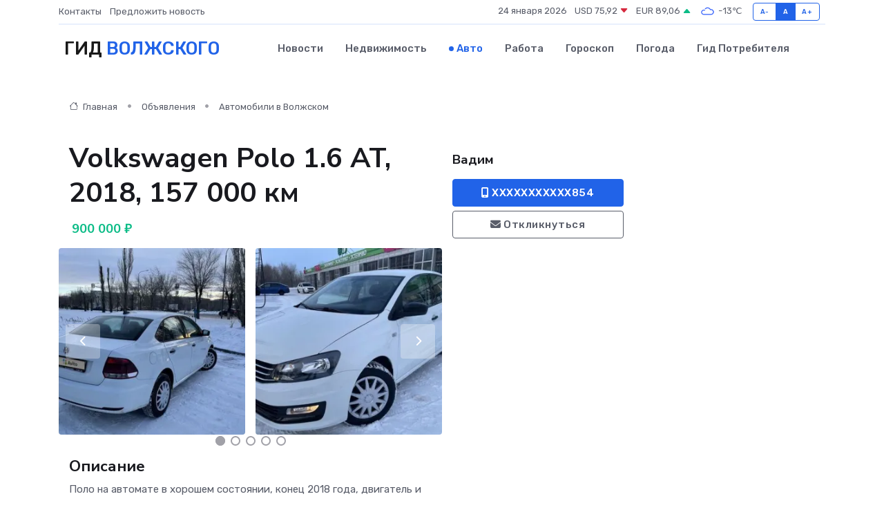

--- FILE ---
content_type: text/html; charset=UTF-8
request_url: https://volzhskij-gid.ru/auto/volkswagen-polo-1-6-at-2018-157-000-km_901.htm
body_size: 6086
content:
<!DOCTYPE html>
<html lang="ru">
<head>
	<meta charset="utf-8">
	<meta name="csrf-token" content="YQvAPvnFXNEOiXV4KqF06Gl7XKEgVW4fjbwMTiru">
    <meta http-equiv="X-UA-Compatible" content="IE=edge">
    <meta name="viewport" content="width=device-width, initial-scale=1">
    <title>Volkswagen Polo 1.6 AT, 2018, 157 000 км купить в Волжском на volzhskij-gid.ru</title>
    <meta name="description" property="description" content="Объявление о продаже Volkswagen Polo 1.6 AT, 2018, 157 000 км в Волжском на volzhskij-gid.ru">
    
    <meta property="fb:pages" content="105958871990207" />
    <link rel="shortcut icon" type="image/x-icon" href="https://volzhskij-gid.ru/favicon.svg">
    <link rel="canonical" href="https://volzhskij-gid.ru/auto/volkswagen-polo-1-6-at-2018-157-000-km_901.htm">
    <link rel="preconnect" href="https://fonts.gstatic.com">
    <link rel="dns-prefetch" href="https://fonts.googleapis.com">
    <link rel="dns-prefetch" href="https://pagead2.googlesyndication.com">
    <link rel="dns-prefetch" href="https://res.cloudinary.com">
    <link href="https://fonts.googleapis.com/css2?family=Nunito+Sans:wght@400;700&family=Rubik:wght@400;500;700&display=swap" rel="stylesheet">
    <link rel="stylesheet" type="text/css" href="https://volzhskij-gid.ru/assets/font-awesome/css/all.min.css">
    <link rel="stylesheet" type="text/css" href="https://volzhskij-gid.ru/assets/bootstrap-icons/bootstrap-icons.css">
    <link rel="stylesheet" type="text/css" href="https://volzhskij-gid.ru/assets/tiny-slider/tiny-slider.css">
    <link rel="stylesheet" type="text/css" href="https://volzhskij-gid.ru/assets/glightbox/css/glightbox.min.css">
    <link rel="stylesheet" type="text/css" href="https://volzhskij-gid.ru/assets/plyr/plyr.css">
    <link id="style-switch" rel="stylesheet" type="text/css" href="https://volzhskij-gid.ru/assets/css/style.css">
    <link rel="stylesheet" type="text/css" href="https://volzhskij-gid.ru/assets/css/style2.css">

    <meta name="twitter:card" content="summary">
    <meta name="twitter:site" content="@mysite">
    <meta name="twitter:title" content="Volkswagen Polo 1.6 AT, 2018, 157 000 км купить в Волжском на volzhskij-gid.ru">
    <meta name="twitter:description" content="Объявление о продаже Volkswagen Polo 1.6 AT, 2018, 157 000 км в Волжском на volzhskij-gid.ru">
    <meta name="twitter:creator" content="@mysite">
    <meta name="twitter:image:src" content="https://volzhskij-gid.ru/images/logo.gif">
    <meta name="twitter:domain" content="volzhskij-gid.ru">
    <meta name="twitter:card" content="summary_large_image" /><meta name="twitter:image" content="https://volzhskij-gid.ru/images/logo.gif">

    <meta property="og:url" content="http://volzhskij-gid.ru/auto/volkswagen-polo-1-6-at-2018-157-000-km_901.htm">
    <meta property="og:title" content="Volkswagen Polo 1.6 AT, 2018, 157 000 км купить в Волжском на volzhskij-gid.ru">
    <meta property="og:description" content="Объявление о продаже Volkswagen Polo 1.6 AT, 2018, 157 000 км в Волжском на volzhskij-gid.ru">
    <meta property="og:type" content="website">
    <meta property="og:image" content="https://volzhskij-gid.ru/images/logo.gif">
    <meta property="og:locale" content="ru_RU">
    <meta property="og:site_name" content="Гид Волжского">
    

    <link rel="image_src" href="https://volzhskij-gid.ru/images/logo.gif" />

    <link rel="alternate" type="application/rss+xml" href="https://volzhskij-gid.ru/feed" title="Волжский: гид, новости, афиша">
        <script async src="https://pagead2.googlesyndication.com/pagead/js/adsbygoogle.js"></script>
    <script>
        (adsbygoogle = window.adsbygoogle || []).push({
            google_ad_client: "ca-pub-0899253526956684",
            enable_page_level_ads: true
        });
    </script>
        
    
    
    
    <script>if (window.top !== window.self) window.top.location.replace(window.self.location.href);</script>
    <script>if(self != top) { top.location=document.location;}</script>

<!-- Google tag (gtag.js) -->
<script async src="https://www.googletagmanager.com/gtag/js?id=G-71VQP5FD0J"></script>
<script>
  window.dataLayer = window.dataLayer || [];
  function gtag(){dataLayer.push(arguments);}
  gtag('js', new Date());

  gtag('config', 'G-71VQP5FD0J');
</script>
</head>
<body>
<script type="text/javascript" > (function(m,e,t,r,i,k,a){m[i]=m[i]||function(){(m[i].a=m[i].a||[]).push(arguments)}; m[i].l=1*new Date();k=e.createElement(t),a=e.getElementsByTagName(t)[0],k.async=1,k.src=r,a.parentNode.insertBefore(k,a)}) (window, document, "script", "https://mc.yandex.ru/metrika/tag.js", "ym"); ym(54008344, "init", {}); ym(86840228, "init", { clickmap:true, trackLinks:true, accurateTrackBounce:true, webvisor:true });</script> <noscript><div><img src="https://mc.yandex.ru/watch/54008344" style="position:absolute; left:-9999px;" alt="" /><img src="https://mc.yandex.ru/watch/86840228" style="position:absolute; left:-9999px;" alt="" /></div></noscript>
<script type="text/javascript">
    new Image().src = "//counter.yadro.ru/hit?r"+escape(document.referrer)+((typeof(screen)=="undefined")?"":";s"+screen.width+"*"+screen.height+"*"+(screen.colorDepth?screen.colorDepth:screen.pixelDepth))+";u"+escape(document.URL)+";h"+escape(document.title.substring(0,150))+";"+Math.random();
</script>
<!-- Rating@Mail.ru counter -->
<script type="text/javascript">
var _tmr = window._tmr || (window._tmr = []);
_tmr.push({id: "3138453", type: "pageView", start: (new Date()).getTime()});
(function (d, w, id) {
  if (d.getElementById(id)) return;
  var ts = d.createElement("script"); ts.type = "text/javascript"; ts.async = true; ts.id = id;
  ts.src = "https://top-fwz1.mail.ru/js/code.js";
  var f = function () {var s = d.getElementsByTagName("script")[0]; s.parentNode.insertBefore(ts, s);};
  if (w.opera == "[object Opera]") { d.addEventListener("DOMContentLoaded", f, false); } else { f(); }
})(document, window, "topmailru-code");
</script><noscript><div>
<img src="https://top-fwz1.mail.ru/counter?id=3138453;js=na" style="border:0;position:absolute;left:-9999px;" alt="Top.Mail.Ru" />
</div></noscript>
<!-- //Rating@Mail.ru counter -->

<header class="navbar-light navbar-sticky header-static">
    <div class="navbar-top d-none d-lg-block small">
        <div class="container">
            <div class="d-md-flex justify-content-between align-items-center my-1">
                <!-- Top bar left -->
                <ul class="nav">
                    <li class="nav-item">
                        <a class="nav-link ps-0" href="https://volzhskij-gid.ru/contacts">Контакты</a>
                    </li>
                    <li class="nav-item">
                        <a class="nav-link ps-0" href="https://volzhskij-gid.ru/sendnews">Предложить новость</a>
                    </li>
                    
                </ul>
                <!-- Top bar right -->
                <div class="d-flex align-items-center">
                    
                    <ul class="list-inline mb-0 text-center text-sm-end me-3">
						<li class="list-inline-item">
							<span>24 января 2026</span>
						</li>
                        <li class="list-inline-item">
                            <a class="nav-link px-0" href="https://volzhskij-gid.ru/currency">
                                <span>USD 75,92 <i class="bi bi-caret-down-fill text-danger"></i></span>
                            </a>
						</li>
                        <li class="list-inline-item">
                            <a class="nav-link px-0" href="https://volzhskij-gid.ru/currency">
                                <span>EUR 89,06 <i class="bi bi-caret-up-fill text-success"></i></span>
                            </a>
						</li>
						<li class="list-inline-item">
                            <a class="nav-link px-0" href="https://volzhskij-gid.ru/pogoda">
                                <svg xmlns="http://www.w3.org/2000/svg" width="25" height="25" viewBox="0 0 30 30"><path fill="#315EFB" fill-rule="evenodd" d="M25.036 13.066a4.948 4.948 0 0 1 0 5.868A4.99 4.99 0 0 1 20.99 21H8.507a4.49 4.49 0 0 1-3.64-1.86 4.458 4.458 0 0 1 0-5.281A4.491 4.491 0 0 1 8.506 12c.686 0 1.37.159 1.996.473a.5.5 0 0 1 .16.766l-.33.399a.502.502 0 0 1-.598.132 2.976 2.976 0 0 0-3.346.608 3.007 3.007 0 0 0 .334 4.532c.527.396 1.177.59 1.836.59H20.94a3.54 3.54 0 0 0 2.163-.711 3.497 3.497 0 0 0 1.358-3.206 3.45 3.45 0 0 0-.706-1.727A3.486 3.486 0 0 0 20.99 12.5c-.07 0-.138.016-.208.02-.328.02-.645.085-.947.192a.496.496 0 0 1-.63-.287 4.637 4.637 0 0 0-.445-.874 4.495 4.495 0 0 0-.584-.733A4.461 4.461 0 0 0 14.998 9.5a4.46 4.46 0 0 0-3.177 1.318 2.326 2.326 0 0 0-.135.147.5.5 0 0 1-.592.131 5.78 5.78 0 0 0-.453-.19.5.5 0 0 1-.21-.79A5.97 5.97 0 0 1 14.998 8a5.97 5.97 0 0 1 4.237 1.757c.398.399.704.85.966 1.319.262-.042.525-.076.79-.076a4.99 4.99 0 0 1 4.045 2.066zM0 0v30V0zm30 0v30V0z"></path></svg>
                                <span>-13&#8451;</span>
                            </a>
						</li>
					</ul>

                    <!-- Font size accessibility START -->
                    <div class="btn-group me-2" role="group" aria-label="font size changer">
                        <input type="radio" class="btn-check" name="fntradio" id="font-sm">
                        <label class="btn btn-xs btn-outline-primary mb-0" for="font-sm">A-</label>

                        <input type="radio" class="btn-check" name="fntradio" id="font-default" checked>
                        <label class="btn btn-xs btn-outline-primary mb-0" for="font-default">A</label>

                        <input type="radio" class="btn-check" name="fntradio" id="font-lg">
                        <label class="btn btn-xs btn-outline-primary mb-0" for="font-lg">A+</label>
                    </div>

                    
                </div>
            </div>
            <!-- Divider -->
            <div class="border-bottom border-2 border-primary opacity-1"></div>
        </div>
    </div>

    <!-- Logo Nav START -->
    <nav class="navbar navbar-expand-lg">
        <div class="container">
            <!-- Logo START -->
            <a class="navbar-brand" href="https://volzhskij-gid.ru" style="text-align: end;">
                
                			<span class="ms-2 fs-3 text-uppercase fw-normal">Гид <span style="color: #2163e8;">Волжского</span></span>
                            </a>
            <!-- Logo END -->

            <!-- Responsive navbar toggler -->
            <button class="navbar-toggler ms-auto" type="button" data-bs-toggle="collapse"
                data-bs-target="#navbarCollapse" aria-controls="navbarCollapse" aria-expanded="false"
                aria-label="Toggle navigation">
                <span class="text-body h6 d-none d-sm-inline-block">Menu</span>
                <span class="navbar-toggler-icon"></span>
            </button>

            <!-- Main navbar START -->
            <div class="collapse navbar-collapse" id="navbarCollapse">
                <ul class="navbar-nav navbar-nav-scroll mx-auto">
                                        <li class="nav-item"> <a class="nav-link" href="https://volzhskij-gid.ru/news">Новости</a></li>
                                        <li class="nav-item"> <a class="nav-link" href="https://volzhskij-gid.ru/realty">Недвижимость</a></li>
                                        <li class="nav-item"> <a class="nav-link active" href="https://volzhskij-gid.ru/auto">Авто</a></li>
                                        <li class="nav-item"> <a class="nav-link" href="https://volzhskij-gid.ru/job">Работа</a></li>
                                        <li class="nav-item"> <a class="nav-link" href="https://volzhskij-gid.ru/horoscope">Гороскоп</a></li>
                                        <li class="nav-item"> <a class="nav-link" href="https://volzhskij-gid.ru/pogoda">Погода</a></li>
                                        <li class="nav-item"> <a class="nav-link" href="https://volzhskij-gid.ru/poleznoe">Гид потребителя</a></li>
                                    </ul>
            </div>
            <!-- Main navbar END -->

            
        </div>
    </nav>
    <!-- Logo Nav END -->
</header>
    <main>
        <section class="pt-3 pb-0">
            <div class="container">
                <section class="pt-3 pb-0">
                    <div class="container">
                        <div class="row">
                            <div class="col-lg-9">
                                <!-- Categorie Detail START -->
                                <div class="mb-4">
                                    <nav aria-label="breadcrumb">
                                        <ol class="breadcrumb breadcrumb-dots">
                                            <li class="breadcrumb-item"><a href="https://volzhskij-gid.ru"><i
                                                        class="bi bi-house me-1"></i>
                                                    Главная</a>
                                            </li>
                                            <li class="breadcrumb-item"> Объявления</li>
                                            <li class="breadcrumb-item"><a href="https://volzhskij-gid.ru/auto"> Автомобили
                                                    в Волжском</a></li>
                                            
                                        </ol>
                                    </nav>
                                </div>
                            </div>
                        </div>
                        <div class="row" itemscope itemtype="http://schema.org/Product">
                            <div class="col-lg-6">
                                <h1 class="display-6" itemprop="name"> Volkswagen Polo 1.6 AT, 2018, 157 000 км</h1>
                                <div class="d-md-flex text-start text-success my-3 h5" itemprop="offers" itemscope itemtype="http://schema.org/Offer">
                                    <meta itemprop="availability" content="https://schema.org/LimitedAvailability" />
                                    <meta itemprop="priceCurrency" content="RUB" />
                                    <span class="ms-1" itemprop="price" content="900000">900 000 ₽</span>
                                </div>
                                <div class="row mb-4 tiny-slider">
                                    <div class="tiny-slider-inner" data-arrow="true" data-dots="true" data-autoplay="false" data-autoheight="true" data-gutter="15" data-items="2">
                                        <!-- Slider items -->
                                                                                                                        <div class="item">
                                            <a href="https://res.cloudinary.com/dczk3chfq/image/upload/mzxuxkdhlogwzfwvsibk.webp" data-glightbox data-gallery="gallery">
                                                <img class="rounded" src="https://res.cloudinary.com/dczk3chfq/image/upload/h_300,w_300,c_fill/mzxuxkdhlogwzfwvsibk.webp">
                                            </a>
                                        </div>
                                                                                <div class="item">
                                            <a href="https://res.cloudinary.com/dczk3chfq/image/upload/qc4hdzfi0to67yyapaix.webp" data-glightbox data-gallery="gallery">
                                                <img class="rounded" src="https://res.cloudinary.com/dczk3chfq/image/upload/h_300,w_300,c_fill/qc4hdzfi0to67yyapaix.webp">
                                            </a>
                                        </div>
                                                                                <div class="item">
                                            <a href="https://res.cloudinary.com/dczk3chfq/image/upload/xqmupbaphogutgjngqg8.webp" data-glightbox data-gallery="gallery">
                                                <img class="rounded" src="https://res.cloudinary.com/dczk3chfq/image/upload/h_300,w_300,c_fill/xqmupbaphogutgjngqg8.webp">
                                            </a>
                                        </div>
                                                                                <div class="item">
                                            <a href="https://res.cloudinary.com/dczk3chfq/image/upload/fp6rukgf0fcdn9tyvmdf.webp" data-glightbox data-gallery="gallery">
                                                <img class="rounded" src="https://res.cloudinary.com/dczk3chfq/image/upload/h_300,w_300,c_fill/fp6rukgf0fcdn9tyvmdf.webp">
                                            </a>
                                        </div>
                                                                                <div class="item">
                                            <a href="https://res.cloudinary.com/dczk3chfq/image/upload/snpbjbybmfe7svrkqqox.webp" data-glightbox data-gallery="gallery">
                                                <img class="rounded" src="https://res.cloudinary.com/dczk3chfq/image/upload/h_300,w_300,c_fill/snpbjbybmfe7svrkqqox.webp">
                                            </a>
                                        </div>
                                                                                <div class="item">
                                            <a href="https://res.cloudinary.com/dczk3chfq/image/upload/cald7hqixoash2ev0uos.webp" data-glightbox data-gallery="gallery">
                                                <img class="rounded" src="https://res.cloudinary.com/dczk3chfq/image/upload/h_300,w_300,c_fill/cald7hqixoash2ev0uos.webp">
                                            </a>
                                        </div>
                                                                                <div class="item">
                                            <a href="https://res.cloudinary.com/dczk3chfq/image/upload/ggdzvmmhoxnodlucmrmd.webp" data-glightbox data-gallery="gallery">
                                                <img class="rounded" src="https://res.cloudinary.com/dczk3chfq/image/upload/h_300,w_300,c_fill/ggdzvmmhoxnodlucmrmd.webp">
                                            </a>
                                        </div>
                                                                                <div class="item">
                                            <a href="https://res.cloudinary.com/dczk3chfq/image/upload/bnwcttkf9occexguikmf.webp" data-glightbox data-gallery="gallery">
                                                <img class="rounded" src="https://res.cloudinary.com/dczk3chfq/image/upload/h_300,w_300,c_fill/bnwcttkf9occexguikmf.webp">
                                            </a>
                                        </div>
                                                                                <div class="item">
                                            <a href="https://res.cloudinary.com/dczk3chfq/image/upload/znhituird94wmbv54zic.webp" data-glightbox data-gallery="gallery">
                                                <img class="rounded" src="https://res.cloudinary.com/dczk3chfq/image/upload/h_300,w_300,c_fill/znhituird94wmbv54zic.webp">
                                            </a>
                                        </div>
                                                                            </div>
                                </div>
                                <h4>Описание</h4>
                                <p itemprop="description">
                                    Поло на автомате в хорошем состоянии, конец 2018 года, двигатель и коробка в идеальном состоянии. Мультимедиа навигация с Алисой. Расход 7 литров.
                                </p>
                                <h4>Адрес</h4>
                                <p itemscope itemtype="http://schema.org/Place">
                                    <meta itemprop="name" content="Volkswagen Polo 1.6 AT, 2018, 157 000 км" />
                                    <meta itemprop="address" content="Волгоградская область, Волжский, пл. имени В. И. Ленина" />
                                    <i class="bi bi-geo-alt-fill"></i> Волгоградская область, Волжский, пл. имени В. И. Ленина
                                </p>
                                <div id="view-map" style="height: 300px;"></div>
                                <hr>
                            </div>
                            <div class="col-lg-3">
                                <aside>
                                    <div class="my-3">
                                        <h5 class="m-0">Вадим</h5>
                                        
                                    </div>
                                    <div class="col-md-12 text-start">
                                        <button class="btn btn-primary w-100" type="submit"><i class="fas fa-mobile-alt"></i> XXXXXXXXXXX854</button>
                                    </div>
                                    <div class="col-md-12 text-start">
                                        <button class="btn btn-outline-secondary w-100" type="submit"><i class="fas fa-envelope"></i> Откликнуться</button>
                                    </div>
                                </aside>
                            </div>
                            <div class="col-lg-3">
                                                            </div>
                        </div>
                    </div>
                </section>
                <div class="index-section">
                    <div class="row">
                        <div class="col-sm-12">
                                                        Сеть городских порталов: <a href="https://krymsk-gid.ru/auto" title="Купить машину в Крымске" target="_blank">Купить машину в Крымске</a>
                        </div>
                    </div>
                </div>
                <div class="l-content-separator"></div>
            </div>
        </section>
    </main>
<footer class="bg-dark pt-5">
    
    <!-- Footer copyright START -->
    <div class="bg-dark-overlay-3 mt-5">
        <div class="container">
            <div class="row align-items-center justify-content-md-between py-4">
                <div class="col-md-6">
                    <!-- Copyright -->
                    <div class="text-center text-md-start text-primary-hover text-muted">
                        &#169;2026 Волжский. Все права защищены.
                    </div>
                </div>
                
            </div>
        </div>
    </div>
    <!-- Footer copyright END -->
    <script type="application/ld+json">
        {"@context":"https:\/\/schema.org","@type":"Organization","name":"\u0412\u043e\u043b\u0436\u0441\u043a\u0438\u0439 - \u0433\u0438\u0434, \u043d\u043e\u0432\u043e\u0441\u0442\u0438, \u0430\u0444\u0438\u0448\u0430","url":"https:\/\/volzhskij-gid.ru","sameAs":["https:\/\/vk.com\/public207929927","https:\/\/t.me\/volzhskij"]}
    </script>
</footer>
<!-- Back to top -->
<div class="back-top"><i class="bi bi-arrow-up-short"></i></div>
<script src="https://api-maps.yandex.ru/2.1/?apikey=d4389c3b-67a8-41a1-a66d-6072fc03c720&lang=ru_RU" type="text/javascript"></script>
<script type="text/javascript">
    ymaps.ready(init);
    function init(){
        var myMap = new ymaps.Map("view-map", {
            // Координаты центра карты.
            center: [48.786125, 44.751228],
            // Уровень масштабирования. Допустимые значения:
            // от 0 (весь мир) до 19.
            zoom: 15,
            controls: ['zoomControl', 'typeSelector', 'fullscreenControl', 'geolocationControl']
        });
        var myPlacemark = new ymaps.Placemark([48.786125, 44.751228]);
        myMap.geoObjects.add(myPlacemark);
    }
</script>
<script src="https://volzhskij-gid.ru/assets/bootstrap/js/bootstrap.bundle.min.js"></script>
<script src="https://volzhskij-gid.ru/assets/tiny-slider/tiny-slider.js"></script>
<script src="https://volzhskij-gid.ru/assets/sticky-js/sticky.min.js"></script>
<script src="https://volzhskij-gid.ru/assets/glightbox/js/glightbox.min.js"></script>
<script src="https://volzhskij-gid.ru/assets/plyr/plyr.js"></script>
<script src="https://volzhskij-gid.ru/assets/js/functions.js"></script>
<script src="https://yastatic.net/share2/share.js" async></script>
<script defer src="https://static.cloudflareinsights.com/beacon.min.js/vcd15cbe7772f49c399c6a5babf22c1241717689176015" integrity="sha512-ZpsOmlRQV6y907TI0dKBHq9Md29nnaEIPlkf84rnaERnq6zvWvPUqr2ft8M1aS28oN72PdrCzSjY4U6VaAw1EQ==" data-cf-beacon='{"version":"2024.11.0","token":"f9bfe34fdd0549f08c570533cb852335","r":1,"server_timing":{"name":{"cfCacheStatus":true,"cfEdge":true,"cfExtPri":true,"cfL4":true,"cfOrigin":true,"cfSpeedBrain":true},"location_startswith":null}}' crossorigin="anonymous"></script>
</body>
</html>


--- FILE ---
content_type: text/html; charset=utf-8
request_url: https://www.google.com/recaptcha/api2/aframe
body_size: 269
content:
<!DOCTYPE HTML><html><head><meta http-equiv="content-type" content="text/html; charset=UTF-8"></head><body><script nonce="I4efPSLbVeJr4NXRKGHOVA">/** Anti-fraud and anti-abuse applications only. See google.com/recaptcha */ try{var clients={'sodar':'https://pagead2.googlesyndication.com/pagead/sodar?'};window.addEventListener("message",function(a){try{if(a.source===window.parent){var b=JSON.parse(a.data);var c=clients[b['id']];if(c){var d=document.createElement('img');d.src=c+b['params']+'&rc='+(localStorage.getItem("rc::a")?sessionStorage.getItem("rc::b"):"");window.document.body.appendChild(d);sessionStorage.setItem("rc::e",parseInt(sessionStorage.getItem("rc::e")||0)+1);localStorage.setItem("rc::h",'1769244879695');}}}catch(b){}});window.parent.postMessage("_grecaptcha_ready", "*");}catch(b){}</script></body></html>